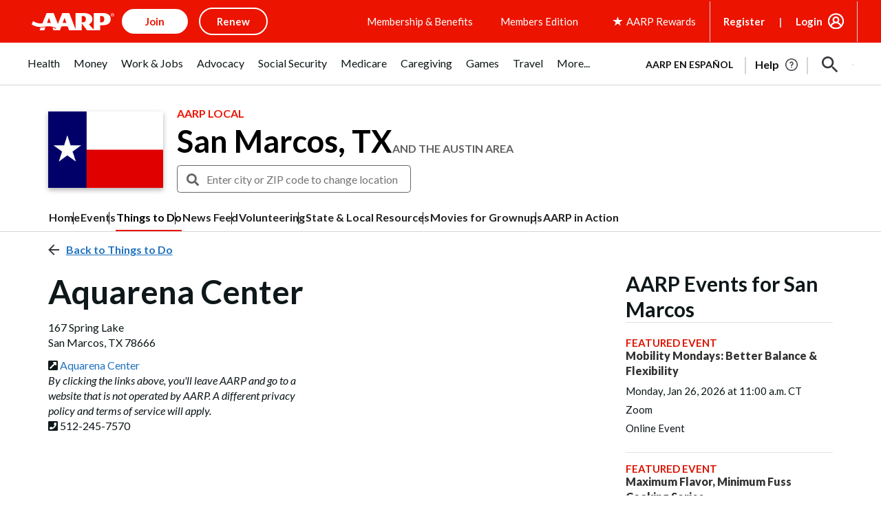

--- FILE ---
content_type: text/html; charset=utf-8
request_url: https://www.google.com/recaptcha/api2/aframe
body_size: 267
content:
<!DOCTYPE HTML><html><head><meta http-equiv="content-type" content="text/html; charset=UTF-8"></head><body><script nonce="RLeJ097qsz_hUSEfS3jnkg">/** Anti-fraud and anti-abuse applications only. See google.com/recaptcha */ try{var clients={'sodar':'https://pagead2.googlesyndication.com/pagead/sodar?'};window.addEventListener("message",function(a){try{if(a.source===window.parent){var b=JSON.parse(a.data);var c=clients[b['id']];if(c){var d=document.createElement('img');d.src=c+b['params']+'&rc='+(localStorage.getItem("rc::a")?sessionStorage.getItem("rc::b"):"");window.document.body.appendChild(d);sessionStorage.setItem("rc::e",parseInt(sessionStorage.getItem("rc::e")||0)+1);localStorage.setItem("rc::h",'1769372027802');}}}catch(b){}});window.parent.postMessage("_grecaptcha_ready", "*");}catch(b){}</script></body></html>